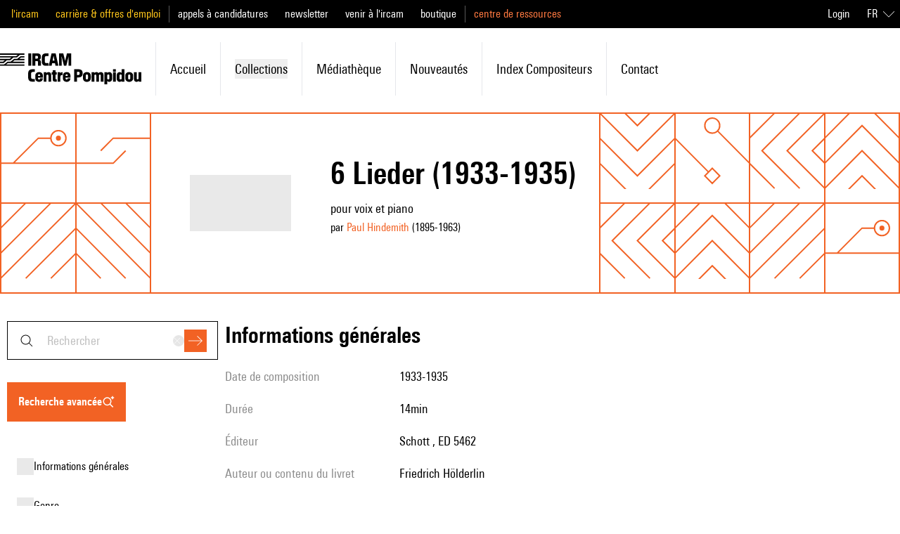

--- FILE ---
content_type: text/javascript; charset=utf-8
request_url: https://brahms.ircam.fr/_nuxt/BbTiK86D.js
body_size: 863
content:
import{c as r}from"./DmW5uJPZ.js";const e=`
      id
      slug
      title
      tags{
        label
      }
      libretto
      genreId
      description: descriptionFr
      descriptionEn
      dedicatee
      opus
      cycle
      revisions
      rim
      multimedias
      commanditary
      program
      programAuthor
      electronic
      electronicDevice
      electronicDeviceEn
      studioInformation
      creations {
        date
        ensemble
        location
        dateAccuracy {
          year
          month
          day
        }
      }
      staffSlug
      staff {
        solo
        soloFr
        others
        othersFr
      }
      observation
      style
      styleEn
      styleSlug
      duration
      durationMax
      lengthType
      publisherDate
      publishingStartDate
      publishingEndDate
      editor
      publisherShelfMark
      medias {
        id
        slug
        title
        description
        duration
        type
        timestamp
        isExtract
files {
     getUrl
      originalFileName
    }
      }
      composers{
        firstName
        lastName
        slug
        birthDate
        deathDate
      }
      files{
        id,
        url
        getUrl
        mimeType
        originalFileName
      }
      suggestions {
        id,
        __typename
        cardTitle,
        cardDescription
        cardImage{
          alt
          url,
          centered
        }
        ... on Work {
          tags{
            label
          }
        }
        ... on Audio {
          tags{
            label
          }
        }
        ... on Video {
          tags{
            label
          }
        }

      }
      simili {
        id,
        __typename
        cardTitle,
        cardDescription
        cardImage{
          alt
          url,
          centered
        }
        ... on Work {
          tags{
            label
          }
        }
        ... on Audio {
          tags{
            label
          }
        }
        ... on Video {
          tags{
            label
          }
        }

      }
      parts
orderField
`,i=()=>`query getWorkBySlug($slug: String!) {
    workBySlug(slug: $slug) {
      ${e}
      titleFr
      documents{
        id,
        slug,
        title,
        titleFr,
        titleEn
        publishingStartDate
      }
      analyses {
        ${r}
      }
      sidneyVersions {
        id
        name
        title
        subtitle
        slug
      }
          }
  }`,o=()=>`query getWorkByOldId($oldId: String!) {
    workByOldId(oldId: $oldId) {
      ${e}
      documents{
        id,
        slug,
        title,
        titleFr,
        titleEn
        publishingStartDate
      }
      analyses {
        ${r}
      }
      sidneyVersions {
        id
        name
        title
        subtitle
        slug
      }
          }
  }`,a=()=>`query worksWithoutVersions {
    worksWithoutVersions {
      ${e}
          }
    versionStats {
      current
      total
    }
  }`,t=`
      title
      titleFr
      slug
        composers {
          firstName
          lastName
        }
      orderField
`,n=()=>`query worksByGenre($slug: String!) {
    worksByGenre(slug: $slug) {
      title
      titleEn
      worksGroupBy {
      label
      works {
        ${t}
            }
          }
    }
  }`,l=()=>`query worksByCompositionYear($year: String!) {
    worksByCompositionYear(year: $year) {
      label
      works {
        ${t}
      }
    }
  }`,u=()=>`query worksByCreationYear($year: String!) {
    worksByCreationYear(year: $year) {
      label
      works {
        ${t}
      }
    }
  }`,d=()=>`query workMinMaxValues {
    workMinMaxValues{
      length {
        min,
        max
      }
      compositionDate {
        min,
        max
      }
     creationDate {
        min,
        max
      }
    }
  }`,g=()=>`query staffSearch($genre: String, $electronic: Boolean, $withInstruments: String, $withoutInstruments: String) {
    staffSearchData {
    genres {
      id
      name
      nameFr
      nameEn
      slug
    }
    thesauri {
      id
      name
      nameFr
      nameEn
      slug
    }
    }
    staffSearch(genre: $genre, electronic: $electronic, withInstruments: $withInstruments, withoutInstruments: $withoutInstruments) {
      ${e}
    }
  }
  `,c=()=>`query worksByKey($key: String, $limit:Int, $offset:Int) {
  worksByKey(key: $key, limit: $limit, offset: $offset) {
    keys
    total
    works {
      ${e}
    }
  }
  }`;export{c as a,i as b,n as c,o as d,a as e,u as f,g,l as h,d as w};
